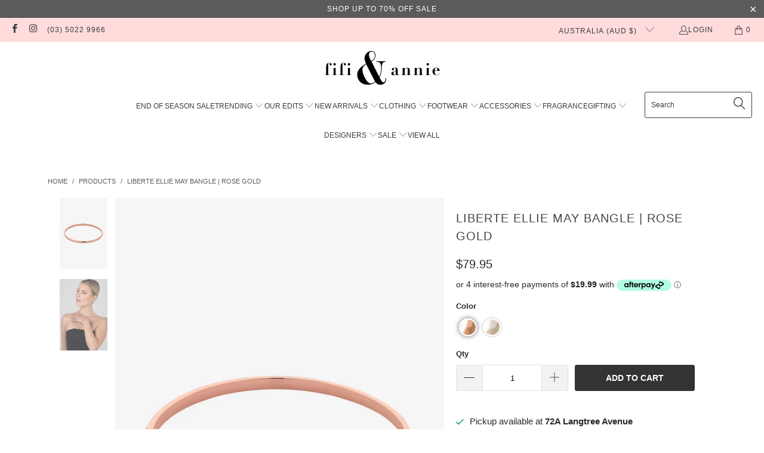

--- FILE ---
content_type: text/css
request_url: https://www.fifiandannie.com.au/cdn/shop/t/3/assets/boost-pfs-custom.css?v=92455137128782960741759978452
body_size: 188
content:
.boost-pfs-search-no-result-body .feature_divider{display:none}.boost-pfs-filter-bottom-pagination{margin-bottom:30px}.boost-pfs-filter-load-more{margin-top:20px}.collection-template-section .load-more{display:none!important}.boost-pfs-filter-tree-h{margin-left:10px;margin-right:10px}.boost-pfs-in-collection-search{margin-top:0;margin-bottom:10px}.boost-pfs-in-collection-search-wrapper{margin:0 10px}.boost-pfs-search-form{margin:0 auto 30px}.boost-pfs-search-form .boost-pfs-search-box{padding:0 10px}.boost-pfs-search-result-number{clear:both;text-align:center}.search__results-wrapper{display:none!important}.boost-pfs-filter-top-sorting{width:65%}.boost-pfs-filter-top-sorting-wrapper{text-align:right}.boost-pfs-filter-top-sorting-wrapper label{margin-right:8px}.boost-pfs-filter-tree-open-body .sidebar{-webkit-transform:none}.boost-pfs-search-result-toolbar{display:flex;align-items:center;margin:35px 0;border-top:1px solid #ededed;border-bottom:1px solid #ededed;white-space:nowrap}.boost-pfs-search-result-toolbar .boost-pfs-search-result-item:first-child{flex:auto}.boost-pfs-search-result-toolbar .boost-pfs-search-result-panel-controls{padding:17px 0;margin:0}.boost-pfs-search-result-toolbar .boost-pfs-search-result-panel-controls li{margin-bottom:0;line-height:1em}.boost-pfs-search-result-toolbar .boost-pfs-search-result-panel-controls li button{min-height:initial;height:initial;color:#000}.boost-pfs-search-result-toolbar .boost-pfs-search-total-result{font-style:italic}.mobile-search input.boost-pfs-search-box{font-family:system_ui,-apple-system,Segoe UI,Roboto,Helvetica Neue,Noto Sans,Liberation Sans,Arial,sans-serif,"Apple Color Emoji","Segoe UI Emoji",Segoe UI Symbol,"Noto Color Emoji";font-weight:400;font-style:normal;font-size:16px;text-transform:uppercase;padding-left:40px;padding-right:20px;border:0;border-bottom:1px solid #8d8d8d}.mobile-search input.boost-pfs-search-box:focus,.mobile-search input.boost-pfs-search-box:active{border-bottom:1px solid #8d8d8d}.boost-pfs-search-result-list-item .boost-pfs-search-result-list-item-title{color:#333}.boost-pfs-search-result-wrap{width:100%}@media (min-width: 768px){.boost-pfs-filter-tree-desktop-button-sticky-wrapper{display:-webkit-flex;display:-moz-flex;display:-ms-flex;display:flex;justify-content:space-between;padding:0 10px}.boost-pfs-filter-tree-desktop-button{margin-top:12px;margin-bottom:12px}}@media screen and (max-width: 767px){.boost-pfs-filter-top-sorting{width:100%}.boost-pfs-filter-top-sorting-wrapper{text-align:left;margin-bottom:15px}.boost-pfs-search-result-toolbar .boost-pfs-search-total-result{display:none}.boost-pfs-filter-tree-mobile-button{width:100%}.search__results-wrapper{display:none!important}.boost-pfs-search-suggestion-wrapper{z-index:999999999}}.boost-pfs-filter-sorting-wrapper{width:100%;display:flex;align-items:baseline;justify-content:space-between;margin-bottom:20px}.boost-pfs-filter-sorting-wrapper .boost-pfs-filter-tree-h:not(.boost-pfs-filter-stick):not(.boost-pfs-filter-absolute){margin-bottom:0}.boost-pfs-filter-sorting-wrapper .section_select .sort_by{font-size:13px;width:auto;max-width:unset;font-weight:500}@media (max-width: 767px){.pfs--custom-container{display:flex;align-items:center;width:100%}.pfs--custom-container-filter-button.boost-pfs-filter-tree-mobile-button,.pfs--custom-container-sorting.boost-pfs-filter-sorting-wrapper{width:calc(50% - 2px);margin:0}.pfs--custom-container-sorting .section_select,.pfs--custom-container-sorting .section_select select{width:100%!important;background:#ffdbdd;margin-right:2px;cursor:pointer;text-align:center}.pfs--custom-container-sorting .section_select select{width:100%;background:#ffdbdd;padding:10px 0;font-size:15px!important;min-height:unset;height:unset}.pfs--mobile-hidden{display:none!important}}@media (min-width: 768px){.pfs--desktop-hidden{display:none!important}}@media only screen and (max-width: 798px){.section_select select{width:min-content!important;margin:auto}.boost-pfs-filter-sorting-wrapper .section_select .sort_by{text-align-last:center}}
/*# sourceMappingURL=/cdn/shop/t/3/assets/boost-pfs-custom.css.map?v=92455137128782960741759978452 */


--- FILE ---
content_type: text/javascript; charset=utf-8
request_url: https://www.fifiandannie.com.au/products/liberte-ellie-may-bangle-rose-gold.js
body_size: 558
content:
{"id":7948856918176,"title":"Liberte Ellie May Bangle | Rose Gold","handle":"liberte-ellie-may-bangle-rose-gold","description":"\u003cul data-mce-fragment=\"1\"\u003e\n\u003cli data-mce-fragment=\"1\"\u003eFine crystal embellished bangle\u003c\/li\u003e\n\u003cli data-mce-fragment=\"1\"\u003eMedium size fit\u003c\/li\u003e\n\u003cli data-mce-fragment=\"1\"\u003eClassic style\u003c\/li\u003e\n\u003cli data-mce-fragment=\"1\"\u003eMicroplated 12k gold finish\u003c\/li\u003e\n\u003cli data-mce-fragment=\"1\"\u003eNickel free\u003c\/li\u003e\n\u003cli data-mce-fragment=\"1\"\u003eAvailable in silver, 12k gold or rose gold\u003c\/li\u003e\n\u003c\/ul\u003e\n\u003cp data-mce-fragment=\"1\"\u003e\u003cbr\u003e\u003c\/p\u003e","published_at":"2023-02-23T15:11:35+11:00","created_at":"2023-02-23T10:17:50+11:00","vendor":"Fifi \u0026 Annie","type":"","tags":["ACCESSORIES","BOXING24","GET EXCITED","HUGS20","Liberte","LIBERTE JEWELLERY","NEWBIE20","online","SHOP","stocking filler"],"price":7995,"price_min":7995,"price_max":7995,"available":true,"price_varies":false,"compare_at_price":null,"compare_at_price_min":0,"compare_at_price_max":0,"compare_at_price_varies":false,"variants":[{"id":43308483248288,"title":"Default Title","option1":"Default Title","option2":null,"option3":null,"sku":"","requires_shipping":true,"taxable":true,"featured_image":null,"available":true,"name":"Liberte Ellie May Bangle | Rose Gold","public_title":null,"options":["Default Title"],"price":7995,"weight":0,"compare_at_price":null,"inventory_management":"shopify","barcode":"83248288","requires_selling_plan":false,"selling_plan_allocations":[]}],"images":["\/\/cdn.shopify.com\/s\/files\/1\/0618\/1752\/0288\/products\/image_ff9e5ba1-afb5-4d30-920b-c1f692185b51.webp?v=1677125365","\/\/cdn.shopify.com\/s\/files\/1\/0618\/1752\/0288\/products\/image_5219d9a3-08d8-4a9c-bf34-7d4aa10e8485.webp?v=1677125398"],"featured_image":"\/\/cdn.shopify.com\/s\/files\/1\/0618\/1752\/0288\/products\/image_ff9e5ba1-afb5-4d30-920b-c1f692185b51.webp?v=1677125365","options":[{"name":"Title","position":1,"values":["Default Title"]}],"url":"\/products\/liberte-ellie-may-bangle-rose-gold","media":[{"alt":null,"id":26509346472096,"position":1,"preview_image":{"aspect_ratio":0.667,"height":2250,"width":1500,"src":"https:\/\/cdn.shopify.com\/s\/files\/1\/0618\/1752\/0288\/products\/image_ff9e5ba1-afb5-4d30-920b-c1f692185b51.webp?v=1677125365"},"aspect_ratio":0.667,"height":2250,"media_type":"image","src":"https:\/\/cdn.shopify.com\/s\/files\/1\/0618\/1752\/0288\/products\/image_ff9e5ba1-afb5-4d30-920b-c1f692185b51.webp?v=1677125365","width":1500},{"alt":null,"id":26509354827936,"position":2,"preview_image":{"aspect_ratio":0.667,"height":1787,"width":1192,"src":"https:\/\/cdn.shopify.com\/s\/files\/1\/0618\/1752\/0288\/products\/image_5219d9a3-08d8-4a9c-bf34-7d4aa10e8485.webp?v=1677125398"},"aspect_ratio":0.667,"height":1787,"media_type":"image","src":"https:\/\/cdn.shopify.com\/s\/files\/1\/0618\/1752\/0288\/products\/image_5219d9a3-08d8-4a9c-bf34-7d4aa10e8485.webp?v=1677125398","width":1192}],"requires_selling_plan":false,"selling_plan_groups":[]}

--- FILE ---
content_type: text/javascript; charset=utf-8
request_url: https://www.fifiandannie.com.au/products/liberte-ellie-may-bangle-silver.js
body_size: 480
content:
{"id":7948893618336,"title":"Liberte Ellie May Bangle | Silver","handle":"liberte-ellie-may-bangle-silver","description":"\u003cul data-mce-fragment=\"1\"\u003e\n\u003cli\u003eFine crystal embellished bangle\u003c\/li\u003e\n\u003cli\u003eMedium size fit\u003c\/li\u003e\n\u003cli\u003eClassic style\u003c\/li\u003e\n\u003cli\u003eMicroplated silver finish\u003c\/li\u003e\n\u003cli\u003eNickel free\u003c\/li\u003e\n\u003cli\u003eAvailable in silver, 12k gold or rose gold\u003c\/li\u003e\n\u003c\/ul\u003e","published_at":"2023-02-23T15:11:00+11:00","created_at":"2023-02-23T10:22:09+11:00","vendor":"Fifi \u0026 Annie","type":"","tags":["ACCESSORIES","BOXING24","GET EXCITED","HUGS20","Liberte","LIBERTE JEWELLERY","NEWBIE20","online","SHOP","stocking filler"],"price":7995,"price_min":7995,"price_max":7995,"available":true,"price_varies":false,"compare_at_price":null,"compare_at_price_min":0,"compare_at_price_max":0,"compare_at_price_varies":false,"variants":[{"id":43308525748384,"title":"Default Title","option1":"Default Title","option2":null,"option3":null,"sku":"","requires_shipping":true,"taxable":true,"featured_image":null,"available":true,"name":"Liberte Ellie May Bangle | Silver","public_title":null,"options":["Default Title"],"price":7995,"weight":0,"compare_at_price":null,"inventory_management":"shopify","barcode":"25748384","requires_selling_plan":false,"selling_plan_allocations":[]}],"images":["\/\/cdn.shopify.com\/s\/files\/1\/0618\/1752\/0288\/products\/image_cad81820-9190-41a2-bb21-b98e3e46459e.webp?v=1677125373"],"featured_image":"\/\/cdn.shopify.com\/s\/files\/1\/0618\/1752\/0288\/products\/image_cad81820-9190-41a2-bb21-b98e3e46459e.webp?v=1677125373","options":[{"name":"Title","position":1,"values":["Default Title"]}],"url":"\/products\/liberte-ellie-may-bangle-silver","media":[{"alt":null,"id":26509349322912,"position":1,"preview_image":{"aspect_ratio":0.667,"height":2250,"width":1500,"src":"https:\/\/cdn.shopify.com\/s\/files\/1\/0618\/1752\/0288\/products\/image_cad81820-9190-41a2-bb21-b98e3e46459e.webp?v=1677125373"},"aspect_ratio":0.667,"height":2250,"media_type":"image","src":"https:\/\/cdn.shopify.com\/s\/files\/1\/0618\/1752\/0288\/products\/image_cad81820-9190-41a2-bb21-b98e3e46459e.webp?v=1677125373","width":1500}],"requires_selling_plan":false,"selling_plan_groups":[]}